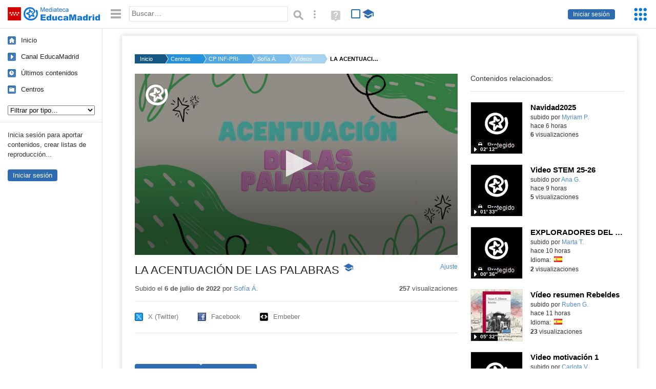

--- FILE ---
content_type: text/html; charset=UTF-8
request_url: https://mediateca.educa.madrid.org/video/qr1dhrw9o1nl91qo
body_size: 56874
content:
<!DOCTYPE html>
<html lang="es">
<head><title>LA ACENTUACIÓN DE LAS PALABRAS | Mediateca de EducaMadrid</title>
<meta name="viewport" content="width=device-width, initial-scale=1" />
<link rel="shortcut icon" href="/favicon.ico" type="image/x-icon" />
<meta http-equiv="Content-Type" content="text/html; charset=UTF-8" />
<meta name="keywords" content="Vídeo, Sofía Álvarez Portero" />

<link rel="start" href="/" title="Página principal" />
<link rel="index" href="/" title="Página principal" />
<!--[if lt IE 9]><script type="text/javascript" src="/js/html5.js"></script><![endif]-->
<link rel="stylesheet" type="text/css" href="/css/styles.css?v=110707012026" />
<!--[if lt IE 9]><link rel="stylesheet" type="text/css" href="/css/styles_ieLT9.css" /><![endif]-->
<script src="https://mediateca.educa.madrid.org/js/jquery-1.11.3.min.js"></script>
<script>var projectPath = '/'</script>
<script src="/js/common.js?v=110707012026"></script>
<link rel="canonical" href="https://mediateca.educa.madrid.org/video/qr1dhrw9o1nl91qo" />
<link href="https://mediateca.educa.madrid.org/imagen.php?id=qr1dhrw9o1nl91qo&m=0&ext=.jpg" rel="image_src" /><meta name="twitter:card" content="summary_large_image" />
<meta name="twitter:creator" content="@educamadrid" />
<meta property="og:url" content="https://mediateca.educa.madrid.org/video/qr1dhrw9o1nl91qo" />
<meta property="og:title" content="LA ACENTUACIÓN DE LAS PALABRAS | Mediateca de EducaMadrid" />
<meta property="og:description" content="LA ACENTUACIÓN DE LAS PALABRAS" />
<meta property="og:image" content="https://mediateca.educa.madrid.org/imagen.php?id=qr1dhrw9o1nl91qo&m=0&ext=.jpg" />

    </head>

</head>
<body class="play play-video"><script>EducaMadridHead.setBodyClass();</script>
	<div id="site">
		<p id="skipNav"><a href="#content" class="sr-av">Saltar navegación</a></p>
		<div id="header" class="autoclear">
			<p class="logo"><a href="/"><span class="sr-av">Mediateca de EducaMadrid</span></a></p>			
			<p class="links fs">
							<a href="#login" id="login-link" class="action fs" onclick="login.toggle();return false" hidden>Iniciar sesión</a>
				<script>
					(function() {
						function mostrarLogin() {
							var loginLink = document.getElementById("login-link");
							if (loginLink) {
								loginLink.hidden = false;
							}
						}

						if (document.readyState === "loading") {
							document.addEventListener("DOMContentLoaded", mostrarLogin);
						} else {
							mostrarLogin();
						}
					})();
				</script>
						</p>
									<div id="quick-browse">
				<form id="qb" action="/resultados" method="GET" onsubmit="return validation.search()">
				<div>
					<a href="#" id="nav-toggler" class="js-required hide" onclick="toggleNav(this);return false" title="Ocultar menú"><img src="/images/icons/menu.gif" width="22" height="22" alt="Menú" /></a>
					<label for="wb"><span class="sr-av">Palabra o frase: </span><input type="text" name="q" id="wb" title="Busca los t&eacute;rminos en todos los ficheros de la Mediateca" placeholder="Buscar&hellip;" value="" required /></label>
					<input type="image" name="submit" id="wb_submit" src="/images/icons/search.gif" alt="Buscar" />					
					<a href="/buscar" id="adv-search-link" class="fs" title="Búsqueda avanzada"><span class="sr-av">Búsqueda avanzada</span></a>
					<a href="/help/search.html" title="Ayuda para la búsqueda" id="search-help-link" target="_blank"><span class="sr-av">Ayuda (en ventana nueva)</span></a> 
				</div>
				</form>
				<div id="change-mode">		
					<form id="mediatecaModeForm" action="/video/qr1dhrw9o1nl91qo" method="POST">
						<div>
																					<input type="hidden" name="mediatecaMode" value="normal" />
							<input type="image" class="educational-off" title="Activar el modo educativo (sólo contenidos educativos)" alt="Mostrando todos los contenidos. Haz clic para mostrar sólo contenidos educativos." src="/images/icons/search_all.png" />
													</div>
					</form>			
				</div>				
			</div>		
		</div>
		<div id="wrapper" class="autoclear">
			<div id="sidebar">
	<nav id="nav">
		<ul>			
			<li class="home"><a href="/">Inicio</a></li>
			<li class="canal-educamadrid"><a href="/usuario/educamadrid" title="Canal oficial de EducaMadrid">Canal EducaMadrid</a></li>
			<li class="last-contents"><a href="/resultados.php?ultimos=1">&Uacute;ltimos contenidos</a></li>			
				
			
			<li class="last-videos"><a href="/resultados.php?ultimos=1&amp;Type=1&amp;filters=false">Vídeos</a></li><li class="last-images"><a href="/resultados.php?ultimos=1&amp;Type=2&amp;filters=false">Imágenes</a></li><li class="last-audios"><a href="/resultados.php?ultimos=1&amp;Type=3&amp;filters=false">Audios</a></li><li class="d"><a href="/resultados.php?ultimos=1&amp;Type=8&amp;filters=false">Diseños 3D</a></li><li class="s"><a href="/resultados.php?ultimos=1&amp;Type=9&amp;filters=false">Scratch</a></li><li class="epub"><a href="/resultados.php?ultimos=1&amp;Type=11&amp;filters=false">Epub</a></li><li class="rutas"><a href="/resultados.php?ultimos=1&amp;Type=13&amp;filters=false">Rutas</a></li><li class="others"><a href="/resultados.php?ultimos=1&amp;Type=12&amp;filters=false">Documentos</a></li><li class="mapasmentales"><a href="/resultados.php?ultimos=1&amp;Type=14&amp;filters=false">Mapas mentales</a></li><li class="last-album"><a href="/resultados.php?ultimos=1&amp;Type=15&amp;filters=false">Álbumes</a></li><li class="last-codigos"><a href="/resultados.php?ultimos=1&amp;Type=16&amp;filters=false">Códigos</a></li><li class="last-videosinteractivos"><a href="/resultados.php?ultimos=1&amp;Type=17&amp;filters=false">Vídeos interactivos</a></li>		
			<li class="lists"><a href="/resultados.php?ultimos=1&amp;Type=4&amp;filters=false">Listas</a></li>
			<li class="cen"><a href="/centros">Centros</a></li>
					</ul>
	</nav>		<div class="block">
		<p>Inicia sesión para aportar contenidos, crear listas de reproducción...</p>
		<p><a href="#login" class="action" onclick="login.toggle();return false">Iniciar sesión</a></p>					
	</div>
	</div>
			<div id="content-wrapper">
						<div id="content" class="autoclear">
					    
			<div id="file-card">
				<ul class='breadcrumb'><li><a href='/'>Inicio</a></li><li><a href='/centros'>Centros</a></li><li><a href='/centro/cp.elcantizal.lasrozas'>CP INF-PRI-SEC EL CANTIZAL</a></li><li><a href='/usuario/sofia.alvarez'>Sofía Á.</a></li><li><a href='/usuario/sofia.alvarez/videos'>Vídeos</a></li><li><a href='#'>LA ACENTUACIÓN DE LAS PALABRAS</a></li></ul>	<div class="layout-2 autoclear">
		<div class="a">
		<div id="player-w">
						<div id="player307" style="width:630px;height:354px">
							<p style="line-height:354px" class="js-hidden">Activa JavaScript para disfrutar de los vídeos de la Mediateca.</p>
						</div><script>/*<![CDATA[*/function isFullScreen() { try { return window.location.href.endsWith('/fs'); } catch(e) { return false; } }function checkVideoPlayerHeight(h){
										var n = h;
										if (typeof(window.innerHeight)!='undefined') {
												
												n = window.innerHeight;
												if (n==0) n = h;
												document.getElementById("player307").style.height=n+"px";
											
										}
										return n;
									}function enableVideoPlayer461(video,image,h,w){
						if (isFullScreen()) h = checkVideoPlayerHeight(h);
						jwplayer.key = 'NFEWHIGuweZs4ppjh7BTpr+pIZFPYx9JJGhLe3VEfKulTl9C';
						jwplayer("player307").setup({
						sources: [{ file: "https://mediateca.educa.madrid.org/streaming.php?id=qr1dhrw9o1nl91qo", label: "480p" , type: "mp4", provider: "http", startparam: "start" },{ file: "https://mediateca.educa.madrid.org/streaming.php?id=qr1dhrw9o1nl91qo&r=720", label: "720p" , type: "mp4", provider: "http", startparam: "start" },{ file: "https://mediateca.educa.madrid.org/streaming.php?id=qr1dhrw9o1nl91qo&r=org", label: "orgp" , type: "mp4", provider: "http", startparam: "start","default": "true" },],
		image: image,
		logo: {
			file: 'https://mediateca.educa.madrid.org/images/player/educamadrid.png',
			link: 'https://mediateca.educa.madrid.org/video/qr1dhrw9o1nl91qo',
			hide: true,
			position: 'top-left'
		},
		 tracks: [{
				file:'https://mediateca.educa.madrid.org/streaming.php?id=qr1dhrw9o1nl91qo&subtitles=captions&ext=.srt',
				kind:'captions',
				label:'Subtítulos'
				},{
							  	file:'https://mediateca.educa.madrid.org/streaming.php?id=qr1dhrw9o1nl91qo&vtt=thumbnails&ext=.vtt',								    
							    kind:'thumbnails'
								  }	],
		height: (isFullScreen() ? checkVideoPlayerHeight(h) : h),
		width: w,
		playbackRateControls:[0.5,1,1.50,2,4],
		volume: 50,
		floating: { 'dismissible': true }
		});

		jwplayer().on('play', function() {
			if(typeof(hasBeenPlayed) == 'undefined') {
				if(isFullScreen() && typeof(window.innerHeight) != 'undefined') {
					$("#player307").css("height", window.innerHeight + "px");
				}
						hasBeenPlayed = true;
						$.ajax({
							type: 'POST',
							url: '/ajax.php',
							data: { visitas: '1' , id: 'qr1dhrw9o1nl91qo' }
						});
				}
			});
		}loadScript("https://mediateca.educa.madrid.org/includes/player/latest/jwplayer.js","enableVideoPlayer461('https://mediateca.educa.madrid.org/streaming.php?id=qr1dhrw9o1nl91qo','https://mediateca.educa.madrid.org/imagen.php?id=qr1dhrw9o1nl91qo&type=1&m=0','354','630')");/*]]>*/</script></div>			<div class="desc">

								<h1>LA ACENTUACIÓN DE LAS PALABRAS<span class="educational"><span class="sr-av"> - Contenido educativo</span></span></h1>
				
												<span id="change-stretching" class="js-required"><a href="#change-stretching-options">Ajuste<span class="sr-av"> de pantalla</span></a></span>
				<div id="change-stretching-options">
					<p>El ajuste de pantalla se aprecia al ver el vídeo en <strong>pantalla completa</strong>. <span class="sr-av">Elige la presentación que más te guste:</span></p>
					<ul>
						<li><a href="#" class="stretching-uniform"><span>Uniforme</span></a></li>
						<li><a href="#" class="stretching-exactfit"><span>Exacto</span></a></li>
						<li><a href="#" class="stretching-fill"><span>Relleno</span></a></li>
						<li><a href="#" class="stretching-none"><span>Ninguno</span></a></li>
					</ul>
				</div>
				<script>stretching.init()</script>		
								<div id="file-main-actions">
					<p class="date">Subido el <strong> 6 de julio de 2022</strong> por <a href="/usuario/sofia.alvarez">Sofía Á.</a></p>					<p class="view-no">
													<strong>257</strong> visualizaciones
											</p>
					<div class="interaction">	
												<ul class="actions-menu">
														<!--<li class="share"><a href="#share" onclick="fileCard.showTab('action-panel','share',this);return false" class="action-panel-link">Compartir</a></li>-->
													</ul>
					</div>
				</div>
												<script>
					function toggleShareOptions(e) {
						var c = $('#share-content');
						if (e.className=="show") {
							e.className = "hide";
							c.show();
							$("#video-code").focus();
						} else {
							e.className = "show";
							c.hide();							
						}
					}
				</script>
				<div id="share">
					<div id="share-link" class="share-panel">	
									
						<ul id="social">
							<li class="twitter"><a href="https://twitter.com/intent/tweet?url=https://mediateca.educa.madrid.org/video/qr1dhrw9o1nl91qo&amp;text=LA+ACENTUACI%C3%93N+DE+LAS+PALABRAS&amp;via=educamadrid" title="Compartir en X (Twitter)"><span>X (Twitter)</span></a></li>
							<li class="facebook"><a href="https://facebook.com/sharer.php?u=https://mediateca.educa.madrid.org/video/qr1dhrw9o1nl91qo" title="Compartir en Facebook"><span>Facebook</span></a></li>
														<li class="embed"><a href="#share-content" onclick="toggleShareOptions(this);return false" class="show" title="Obtener código para embeber o incrustar"><span>Embeber</span></a></li>							
							
						</ul>

											</div>
										<div id="share-content" class="share-panel">
						<label for="video-code" id="option">
							<span class="sr-av">Insertar: </span>
							<textarea style="width: 100%; height: 38px;" name="video-code" id="video-code" rows="1" cols="10" class="auto-select" readonly="readonly">&lt;iframe src="https://mediateca.educa.madrid.org/video/qr1dhrw9o1nl91qo/fs" width="420" height="315" frameborder="0" scrolling="no" style="border:0;overflow:hidden" allowfullscreen&gt;&lt;/iframe&gt;</textarea><script>var altVideoSize = { proportional : [420,236], normal : [420,315]}</script>							Copia el código <strong>(Ctrl+C)</strong> para insertarlo en tus páginas.							
						</label>
											</div>
				</div>
				
				<div id="file-summary"></div>			
				
				 <p class="js-required more-info"> 
											<div class="button-row">
							<a href="#file-details" onclick="fileCard.toggleMore(this);return false;" class="more">Más información</a>
																						<a href="#file-transcription" onclick="fileCard.toggleMore(this, 'transcription');return false;" class="more">Transcripción</a>
													</div>
						</p>
																			<div id="file-transcription" class="js-hidden">
								<p id="download-transcription"><a href="https://mediateca.educa.madrid.org/streaming.php?id=qr1dhrw9o1nl91qo&subtitles=captions&ext=.srt" download="qr1dhrw9o1nl91qo.srt" title="Descargar los subtítulos"><span class="sr-av">Descargar la transcripción</span></a></p>
								<div class="capitulo" style="cursor:pointer;">
            <div class="chapter-thumb" style="width:80px;height:45px;background:url('https://mediateca.educa.madrid.org/imagen.php?id=qr1dhrw9o1nl91qo&type=7&m=0&ext=.jpg') no-repeat; background-position:-0px -0px; background-size:auto;vertical-align:middle;"></div>
            <div style="display: flex; flex-direction: column;">
                <span>Buenos días a todos.</span>
                <a href="#00:00:00" class="em-jwplayer-link">00:00:00</a>
            </div>
        </div>
<div class="capitulo" style="cursor:pointer;">
            <div class="chapter-thumb" style="width:80px;height:45px;background:url('https://mediateca.educa.madrid.org/imagen.php?id=qr1dhrw9o1nl91qo&type=7&m=0&ext=.jpg') no-repeat; background-position:-0px -0px; background-size:auto;vertical-align:middle;"></div>
            <div style="display: flex; flex-direction: column;">
                <span>Hoy vamos a explicar un contenido del área de lengua muy importante.</span>
                <a href="#00:00:02" class="em-jwplayer-link">00:00:02</a>
            </div>
        </div>
<div class="capitulo" style="cursor:pointer;">
            <div class="chapter-thumb" style="width:80px;height:45px;background:url('https://mediateca.educa.madrid.org/imagen.php?id=qr1dhrw9o1nl91qo&type=7&m=0&ext=.jpg') no-repeat; background-position:-120px -0px; background-size:auto;vertical-align:middle;"></div>
            <div style="display: flex; flex-direction: column;">
                <span>Las reglas generales de acentuación.</span>
                <a href="#00:00:06" class="em-jwplayer-link">00:00:06</a>
            </div>
        </div>
<div class="capitulo" style="cursor:pointer;">
            <div class="chapter-thumb" style="width:80px;height:45px;background:url('https://mediateca.educa.madrid.org/imagen.php?id=qr1dhrw9o1nl91qo&type=7&m=0&ext=.jpg') no-repeat; background-position:-120px -0px; background-size:auto;vertical-align:middle;"></div>
            <div style="display: flex; flex-direction: column;">
                <span>Nuestro idioma castellano es muy rico en cuanto a vocabulario.</span>
                <a href="#00:00:08" class="em-jwplayer-link">00:00:08</a>
            </div>
        </div>
<div class="capitulo" style="cursor:pointer;">
            <div class="chapter-thumb" style="width:80px;height:45px;background:url('https://mediateca.educa.madrid.org/imagen.php?id=qr1dhrw9o1nl91qo&type=7&m=0&ext=.jpg') no-repeat; background-position:-120px -0px; background-size:auto;vertical-align:middle;"></div>
            <div style="display: flex; flex-direction: column;">
                <span>Por eso es tan importante conocer y aplicar bien las reglas de acentuación</span>
                <a href="#00:00:12" class="em-jwplayer-link">00:00:12</a>
            </div>
        </div>
<div class="capitulo" style="cursor:pointer;">
            <div class="chapter-thumb" style="width:80px;height:45px;background:url('https://mediateca.educa.madrid.org/imagen.php?id=qr1dhrw9o1nl91qo&type=7&m=0&ext=.jpg') no-repeat; background-position:-240px -0px; background-size:auto;vertical-align:middle;"></div>
            <div style="display: flex; flex-direction: column;">
                <span>y así evitar la confusión con palabras que se escriban igual</span>
                <a href="#00:00:16" class="em-jwplayer-link">00:00:16</a>
            </div>
        </div>
<div class="capitulo" style="cursor:pointer;">
            <div class="chapter-thumb" style="width:80px;height:45px;background:url('https://mediateca.educa.madrid.org/imagen.php?id=qr1dhrw9o1nl91qo&type=7&m=0&ext=.jpg') no-repeat; background-position:-240px -0px; background-size:auto;vertical-align:middle;"></div>
            <div style="display: flex; flex-direction: column;">
                <span>pero que dependiendo de su acentuación puedan tener un significado u otro.</span>
                <a href="#00:00:20" class="em-jwplayer-link">00:00:20</a>
            </div>
        </div>
<div class="capitulo" style="cursor:pointer;">
            <div class="chapter-thumb" style="width:80px;height:45px;background:url('https://mediateca.educa.madrid.org/imagen.php?id=qr1dhrw9o1nl91qo&type=7&m=0&ext=.jpg') no-repeat; background-position:-360px -0px; background-size:auto;vertical-align:middle;"></div>
            <div style="display: flex; flex-direction: column;">
                <span>Comencemos entonces.</span>
                <a href="#00:00:24" class="em-jwplayer-link">00:00:24</a>
            </div>
        </div>
<div class="capitulo" style="cursor:pointer;">
            <div class="chapter-thumb" style="width:80px;height:45px;background:url('https://mediateca.educa.madrid.org/imagen.php?id=qr1dhrw9o1nl91qo&type=7&m=0&ext=.jpg') no-repeat; background-position:-360px -0px; background-size:auto;vertical-align:middle;"></div>
            <div style="display: flex; flex-direction: column;">
                <span>En primer lugar, hablaremos de las palabras agudas.</span>
                <a href="#00:00:26" class="em-jwplayer-link">00:00:26</a>
            </div>
        </div>
<div class="capitulo" style="cursor:pointer;">
            <div class="chapter-thumb" style="width:80px;height:45px;background:url('https://mediateca.educa.madrid.org/imagen.php?id=qr1dhrw9o1nl91qo&type=7&m=0&ext=.jpg') no-repeat; background-position:-480px -0px; background-size:auto;vertical-align:middle;"></div>
            <div style="display: flex; flex-direction: column;">
                <span>La sílaba tónica de las palabras agudas es la última y llevan tilde si acaban en n, en s o en vocal.</span>
                <a href="#00:00:29" class="em-jwplayer-link">00:00:29</a>
            </div>
        </div>
<div class="capitulo" style="cursor:pointer;">
            <div class="chapter-thumb" style="width:80px;height:45px;background:url('https://mediateca.educa.madrid.org/imagen.php?id=qr1dhrw9o1nl91qo&type=7&m=0&ext=.jpg') no-repeat; background-position:-480px -0px; background-size:auto;vertical-align:middle;"></div>
            <div style="display: flex; flex-direction: column;">
                <span>Por ejemplo, la palabra corazón, que como su sílaba tónica es zon y acaba en n, lleva la tilde la vocal o.</span>
                <a href="#00:00:36" class="em-jwplayer-link">00:00:36</a>
            </div>
        </div>
<div class="capitulo" style="cursor:pointer;">
            <div class="chapter-thumb" style="width:80px;height:45px;background:url('https://mediateca.educa.madrid.org/imagen.php?id=qr1dhrw9o1nl91qo&type=7&m=0&ext=.jpg') no-repeat; background-position:-600px -0px; background-size:auto;vertical-align:middle;"></div>
            <div style="display: flex; flex-direction: column;">
                <span>A continuación hablaremos de las palabras llanas.</span>
                <a href="#00:00:44" class="em-jwplayer-link">00:00:44</a>
            </div>
        </div>
<div class="capitulo" style="cursor:pointer;">
            <div class="chapter-thumb" style="width:80px;height:45px;background:url('https://mediateca.educa.madrid.org/imagen.php?id=qr1dhrw9o1nl91qo&type=7&m=0&ext=.jpg') no-repeat; background-position:-720px -0px; background-size:auto;vertical-align:middle;"></div>
            <div style="display: flex; flex-direction: column;">
                <span>Su sílaba tónica es la penúltima y llevarán tilde si no acaban en n, en s o vocal.</span>
                <a href="#00:00:47" class="em-jwplayer-link">00:00:47</a>
            </div>
        </div>
<div class="capitulo" style="cursor:pointer;">
            <div class="chapter-thumb" style="width:80px;height:45px;background:url('https://mediateca.educa.madrid.org/imagen.php?id=qr1dhrw9o1nl91qo&type=7&m=0&ext=.jpg') no-repeat; background-position:-840px -0px; background-size:auto;vertical-align:middle;"></div>
            <div style="display: flex; flex-direction: column;">
                <span>Por ejemplo, la palabra lápiz.</span>
                <a href="#00:00:54" class="em-jwplayer-link">00:00:54</a>
            </div>
        </div>
<div class="capitulo" style="cursor:pointer;">
            <div class="chapter-thumb" style="width:80px;height:45px;background:url('https://mediateca.educa.madrid.org/imagen.php?id=qr1dhrw9o1nl91qo&type=7&m=0&ext=.jpg') no-repeat; background-position:-840px -0px; background-size:auto;vertical-align:middle;"></div>
            <div style="display: flex; flex-direction: column;">
                <span>La sílaba tónica es la y al terminar la palabra en z lleva la tilde la vocal a.</span>
                <a href="#00:00:57" class="em-jwplayer-link">00:00:57</a>
            </div>
        </div>
<div class="capitulo" style="cursor:pointer;">
            <div class="chapter-thumb" style="width:80px;height:45px;background:url('https://mediateca.educa.madrid.org/imagen.php?id=qr1dhrw9o1nl91qo&type=7&m=0&ext=.jpg') no-repeat; background-position:-960px -0px; background-size:auto;vertical-align:middle;"></div>
            <div style="display: flex; flex-direction: column;">
                <span>Otro tipo de palabras son las esdrújulas que siempre llevan tilde y su sílaba tónica es la antepenúltima.</span>
                <a href="#00:01:03" class="em-jwplayer-link">00:01:03</a>
            </div>
        </div>
<div class="capitulo" style="cursor:pointer;">
            <div class="chapter-thumb" style="width:80px;height:45px;background:url('https://mediateca.educa.madrid.org/imagen.php?id=qr1dhrw9o1nl91qo&type=7&m=0&ext=.jpg') no-repeat; background-position:-1080px -0px; background-size:auto;vertical-align:middle;"></div>
            <div style="display: flex; flex-direction: column;">
                <span>Por ejemplo, la palabra lámpara.</span>
                <a href="#00:01:10" class="em-jwplayer-link">00:01:10</a>
            </div>
        </div>
<div class="capitulo" style="cursor:pointer;">
            <div class="chapter-thumb" style="width:80px;height:45px;background:url('https://mediateca.educa.madrid.org/imagen.php?id=qr1dhrw9o1nl91qo&type=7&m=0&ext=.jpg') no-repeat; background-position:-1080px -0px; background-size:auto;vertical-align:middle;"></div>
            <div style="display: flex; flex-direction: column;">
                <span>La sílaba tónica es lam y por eso lleva tilde la vocal a.</span>
                <a href="#00:01:13" class="em-jwplayer-link">00:01:13</a>
            </div>
        </div>
<div class="capitulo" style="cursor:pointer;">
            <div class="chapter-thumb" style="width:80px;height:45px;background:url('https://mediateca.educa.madrid.org/imagen.php?id=qr1dhrw9o1nl91qo&type=7&m=0&ext=.jpg') no-repeat; background-position:-0px -67px; background-size:auto;vertical-align:middle;"></div>
            <div style="display: flex; flex-direction: column;">
                <span>Por último, no podemos olvidarnos de las palabras sobre esdrújulas que también siempre llevan tilde</span>
                <a href="#00:01:18" class="em-jwplayer-link">00:01:18</a>
            </div>
        </div>
<div class="capitulo" style="cursor:pointer;">
            <div class="chapter-thumb" style="width:80px;height:45px;background:url('https://mediateca.educa.madrid.org/imagen.php?id=qr1dhrw9o1nl91qo&type=7&m=0&ext=.jpg') no-repeat; background-position:-0px -67px; background-size:auto;vertical-align:middle;"></div>
            <div style="display: flex; flex-direction: column;">
                <span>pero su sílaba tónica es la anterior al antepenúltimo.</span>
                <a href="#00:01:23" class="em-jwplayer-link">00:01:23</a>
            </div>
        </div>
<div class="capitulo" style="cursor:pointer;">
            <div class="chapter-thumb" style="width:80px;height:45px;background:url('https://mediateca.educa.madrid.org/imagen.php?id=qr1dhrw9o1nl91qo&type=7&m=0&ext=.jpg') no-repeat; background-position:-120px -67px; background-size:auto;vertical-align:middle;"></div>
            <div style="display: flex; flex-direction: column;">
                <span>Por ejemplo, la palabra pruébatelo.</span>
                <a href="#00:01:26" class="em-jwplayer-link">00:01:26</a>
            </div>
        </div>
<div class="capitulo" style="cursor:pointer;">
            <div class="chapter-thumb" style="width:80px;height:45px;background:url('https://mediateca.educa.madrid.org/imagen.php?id=qr1dhrw9o1nl91qo&type=7&m=0&ext=.jpg') no-repeat; background-position:-120px -67px; background-size:auto;vertical-align:middle;"></div>
            <div style="display: flex; flex-direction: column;">
                <span>Como son cuatro sílabas, prue es la sílaba anterior a la antepenúltima y por eso lleva tilde.</span>
                <a href="#00:01:28" class="em-jwplayer-link">00:01:28</a>
            </div>
        </div>
<div class="capitulo" style="cursor:pointer;">
            <div class="chapter-thumb" style="width:80px;height:45px;background:url('https://mediateca.educa.madrid.org/imagen.php?id=qr1dhrw9o1nl91qo&type=7&m=0&ext=.jpg') no-repeat; background-position:-240px -67px; background-size:auto;vertical-align:middle;"></div>
            <div style="display: flex; flex-direction: column;">
                <span>Podemos poner un ejemplo de varias palabras que se escriben igual pero que al acentuarse de distinta manera adquieren un significado distinto.</span>
                <a href="#00:01:35" class="em-jwplayer-link">00:01:35</a>
            </div>
        </div>
<div class="capitulo" style="cursor:pointer;">
            <div class="chapter-thumb" style="width:80px;height:45px;background:url('https://mediateca.educa.madrid.org/imagen.php?id=qr1dhrw9o1nl91qo&type=7&m=0&ext=.jpg') no-repeat; background-position:-360px -67px; background-size:auto;vertical-align:middle;"></div>
            <div style="display: flex; flex-direction: column;">
                <span>Este es el caso de la palabra hábito, que su significado hace referencia a una costumbre repetida habitualmente.</span>
                <a href="#00:01:44" class="em-jwplayer-link">00:01:44</a>
            </div>
        </div>
<div class="capitulo" style="cursor:pointer;">
            <div class="chapter-thumb" style="width:80px;height:45px;background:url('https://mediateca.educa.madrid.org/imagen.php?id=qr1dhrw9o1nl91qo&type=7&m=0&ext=.jpg') no-repeat; background-position:-480px -67px; background-size:auto;vertical-align:middle;"></div>
            <div style="display: flex; flex-direction: column;">
                <span>Y la palabra hábito, que significa vivir en un lugar determinado.</span>
                <a href="#00:01:51" class="em-jwplayer-link">00:01:51</a>
            </div>
        </div>
<div class="capitulo" style="cursor:pointer;">
            <div class="chapter-thumb" style="width:80px;height:45px;background:url('https://mediateca.educa.madrid.org/imagen.php?id=qr1dhrw9o1nl91qo&type=7&m=0&ext=.jpg') no-repeat; background-position:-480px -67px; background-size:auto;vertical-align:middle;"></div>
            <div style="display: flex; flex-direction: column;">
                <span>Otro caso muy significativo es la palabra revolver, que significa mezclar.</span>
                <a href="#00:01:55" class="em-jwplayer-link">00:01:55</a>
            </div>
        </div>
<div class="capitulo" style="cursor:pointer;">
            <div class="chapter-thumb" style="width:80px;height:45px;background:url('https://mediateca.educa.madrid.org/imagen.php?id=qr1dhrw9o1nl91qo&type=7&m=0&ext=.jpg') no-repeat; background-position:-600px -67px; background-size:auto;vertical-align:middle;"></div>
            <div style="display: flex; flex-direction: column;">
                <span>Y la palabra revolver, que es un tipo de árbol.</span>
                <a href="#00:02:01" class="em-jwplayer-link">00:02:01</a>
            </div>
        </div>
<div class="capitulo" style="cursor:pointer;">
            <div class="chapter-thumb" style="width:80px;height:45px;background:url('https://mediateca.educa.madrid.org/imagen.php?id=qr1dhrw9o1nl91qo&type=7&m=0&ext=.jpg') no-repeat; background-position:-600px -67px; background-size:auto;vertical-align:middle;"></div>
            <div style="display: flex; flex-direction: column;">
                <span>Como veis, nuestro castellano tiene una gran riqueza y con la acentuación correcta de las palabras aprenderemos mucho vocabulario día a día.</span>
                <a href="#00:02:04" class="em-jwplayer-link">00:02:04</a>
            </div>
        </div>
<div class="capitulo" style="cursor:pointer;">
            <div class="chapter-thumb" style="width:80px;height:45px;background:url('https://mediateca.educa.madrid.org/imagen.php?id=qr1dhrw9o1nl91qo&type=7&m=0&ext=.jpg') no-repeat; background-position:-720px -67px; background-size:auto;vertical-align:middle;"></div>
            <div style="display: flex; flex-direction: column;">
                <span>Muchas gracias y hasta la próxima explicación.</span>
                <a href="#00:02:12" class="em-jwplayer-link">00:02:12</a>
            </div>
        </div>

    <script>
        $(function() {
            $(".capitulo").on("click", function(e) {
                if ($(e.target).is("a")) e.preventDefault();

                var $link = $(this).find(".em-jwplayer-link").first();
                if (!$link.length) return;
                var time = $link.attr("href").substring(1);
                var parts = time.split(":").reverse();
                var seconds = 0;
                if (parts.length > 0) seconds += parseInt(parts[0] || 0, 10);
                if (parts.length > 1) seconds += parseInt(parts[1] || 0, 10) * 60;
                if (parts.length > 2) seconds += parseInt(parts[2] || 0, 10) * 3600;
                jwplayer().seek(seconds);
                jwplayer().play();
            });
        });
    </script>							</div>
						
				
				<div id="file-details" class="js-hidden">
					<dl>
						<dt>Idioma/s: </dt><dd><img src="https://mediateca.educa.madrid.org/images/lang/es.gif" width="16" height="11" alt="es" title="español (o castellano)" /> </dd><dt>Autor/es:</dt><dd>SOFÍA ÁLVAREZ</dd><dt>Subido por:</dt><dd><a href='/usuario/sofia.alvarez'>Sofía Á.</a></dd><dt class='row'>Licencia:</dt><dd class='license'><span class='license license-6'>Reconocimiento</span></dd><dt>Visualizaciones:</dt><dd>257</dd><dt>Fecha:</dt><dd> 6 de julio de 2022 - 14:07</dd><dt>Visibilidad: </dt><dd><div id='visibilidadtexto'>P&uacute;blico</div></dd><dt>Centro: </dt><dd><a href='/centro/cp.elcantizal.lasrozas'>CP INF-PRI-SEC EL CANTIZAL</a></dd><dt>Duraci&oacute;n:</dt><dd>02&prime; 16&Prime; </dd><dt>Relaci&oacute;n de aspecto:</dt><dd>1.78:1</dd><dt>Resoluci&oacute;n:</dt><dd>1920x1080 p&iacute;xeles</dd><dt>Tama&ntilde;o:</dt><dd>23.13 MBytes</dd>					
					</dl>				
				</div>
								
				<div id="same-author"><h2 class="tit">Del mismo autor&hellip;</h2><div id="results-sameAuthor"><ul class="files autoclear" id="type-1-list"><li class="file video-file pos-1 autoclear" ><a href="/video/d5g7b31q5dfy4p4y"><div class="thumbnail-wrapper"><span class="educational"></span><img src="https://mediateca.educa.madrid.org/imagen.php?id=d5g7b31q5dfy4p4y&amp;m=1&amp;type=1" alt="Navidad2025"   style="z-index: 0; position: absolute; width:220px; height:auto;top:0px;clip: rect(0px, 220px, 110px, 0); " class="--thumbnail"   /></div><h2 class="truncate">Navidad2025 </h2></a><div class="file-details"><span class="educational sr-av">Contenido educativo.</span> <span class="by">subido por <a href="/usuario/myriam.pintado/videos" class="author">Myriam P.</a> </span><span class="size truncate"> 02&prime; 12&Prime;</span><span class="sr-av"> - </span><span class="date">hace 6 horas</span><span class="sep"> - </span><span class="file-views"><strong>6</strong> visualizaciones</span></div></li><li class="file video-file pos-2 autoclear" ><a href="/video/bsvypmbxsce6b9qa"><div class="thumbnail-wrapper"><img src="https://mediateca.educa.madrid.org/imagen.php?id=bsvypmbxsce6b9qa&amp;m=1&amp;type=1" alt="Video STEM 25-26"   style="z-index: 0; position: absolute; width:220px; height:auto;top:0px;clip: rect(0px, 220px, 110px, 0); " class="--thumbnail"   /></div><h2 class="truncate">Video STEM 25-26 </h2></a><div class="file-details"><span class="by">subido por <a href="/usuario/agonzalez7/videos" class="author">Ana G.</a> </span><span class="size truncate"> 01&prime; 33&Prime;</span><span class="sr-av"> - </span><span class="date">hace 9 horas</span><span class="sep"> - </span><span class="file-views"><strong>5</strong> visualizaciones</span></div></li><li class="file video-file pos-3 autoclear" ><a href="/video/gbru9xozc81w93dh"><div class="thumbnail-wrapper"><span class="educational"></span><img src="https://mediateca.educa.madrid.org/imagen.php?id=gbru9xozc81w93dh&amp;m=1&amp;type=1" alt="EXPLORADORES DEL HIELO"   style="z-index: 0; position: absolute; width:220px; height:auto;top:0px;clip: rect(0px, 220px, 110px, 0); " class="--thumbnail"   /></div><h2 class="truncate">EXPLORADORES DEL HIELO </h2></a><div class="file-details"><span class="educational sr-av">Contenido educativo.</span> <span class="by">subido por <a href="/usuario/marta.tobares/videos" class="author">Marta T.</a> </span><span class="size truncate"> 00&prime; 36&Prime;</span><span class="sr-av"> - </span><span class="date">hace 10 horas</span><span class="sep"> - </span><span class="file-lang"><strong class="sr-av">Idioma:</strong> <span class="lang"><img src="/images/lang/es.gif" width="16" height="11" alt="español (o castellano)" title="Idioma: español (o castellano)" /> </span></span><span class="sep"> - </span><span class="file-views"><strong>2</strong> visualizaciones</span></div></li><li class="file video-file pos-4 autoclear" ><a href="/video/i6s5l6qwvkngtxuh"><div class="thumbnail-wrapper"><span class="educational"></span><img src="https://mediateca.educa.madrid.org/imagen.php?id=i6s5l6qwvkngtxuh&amp;m=1&amp;type=1" alt="Vídeo resumen Rebeldes"   style="z-index: 0; position: absolute; width:220px; height:auto;top:0px;clip: rect(0px, 220px, 110px, 0); " class="--thumbnail"   /></div><h2 class="truncate">Vídeo resumen Rebeldes </h2></a><div class="file-details"><span class="educational sr-av">Contenido educativo.</span> <span class="by">subido por <a href="/usuario/rgutierrezchamon/videos" class="author">Ruben G.</a> </span><span class="size truncate"> 05&prime; 32&Prime;</span><span class="sr-av"> - </span><span class="date">hace 11 horas</span><span class="sep"> - </span><span class="file-lang"><strong class="sr-av">Idioma:</strong> <span class="lang"><img src="/images/lang/es.gif" width="16" height="11" alt="español (o castellano)" title="Idioma: español (o castellano)" /> </span></span><span class="sep"> - </span><span class="file-views"><strong>23</strong> visualizaciones</span></div></li><li class="file video-file pos-1 autoclear" ><a href="/video/rxkwpr1bbqw7hw7x"><div class="thumbnail-wrapper"><span class="educational"></span><img src="https://mediateca.educa.madrid.org/imagen.php?id=rxkwpr1bbqw7hw7x&amp;m=1&amp;type=1" alt="Video motivación 1"   style="z-index: 0; position: absolute; width:220px; height:auto;top:0px;clip: rect(0px, 220px, 110px, 0); " class="--thumbnail"   /></div><h2 class="truncate">Video motivación 1 </h2></a><div class="file-details"><span class="educational sr-av">Contenido educativo.</span> <span class="by">subido por <a href="/usuario/carlota.villasante/videos" class="author">Carlota V.</a> </span><span class="size truncate"> 00&prime; 26&Prime;</span><span class="sr-av"> - </span><span class="date">hace 12 horas</span><span class="sep"> - </span><span class="file-views"><strong>8</strong> visualizaciones</span></div></li><li class="file video-file pos-2 autoclear" ><a href="/video/b3oaj3j66ituxgn4"><div class="thumbnail-wrapper"><span class="educational"></span><img src="https://mediateca.educa.madrid.org/imagen.php?id=b3oaj3j66ituxgn4&amp;m=1&amp;type=1" alt="Vídeo resumen Nunca seré tu héroe"   style="z-index: 0; position: absolute; width:220px; height:auto;top:0px;clip: rect(0px, 220px, 110px, 0); " class="--thumbnail"   /></div><h2 class="truncate">Vídeo resumen Nunca seré tu héroe </h2></a><div class="file-details"><span class="educational sr-av">Contenido educativo.</span> <span class="by">subido por <a href="/usuario/rgutierrezchamon/videos" class="author">Ruben G.</a> </span><span class="size truncate"> 06&prime; 32&Prime;</span><span class="sr-av"> - </span><span class="date">hace 14 horas</span><span class="sep"> - </span><span class="file-lang"><strong class="sr-av">Idioma:</strong> <span class="lang"><img src="/images/lang/es.gif" width="16" height="11" alt="español (o castellano)" title="Idioma: español (o castellano)" /> </span></span><span class="sep"> - </span><span class="file-views"><strong>16</strong> visualizaciones</span></div></li><li class="file video-file pos-3 autoclear" ><a href="/video/hpw5q2s8gwichqpk"><div class="thumbnail-wrapper"><span class="educational"></span><img src="https://mediateca.educa.madrid.org/imagen.php?id=hpw5q2s8gwichqpk&amp;m=1&amp;type=1" alt="Lágrimas de Shiva"   style="z-index: 0; position: absolute; width:220px; height:auto;top:0px;clip: rect(0px, 220px, 110px, 0); " class="--thumbnail"   /></div><h2 class="truncate">Lágrimas de Shiva </h2></a><div class="file-details"><span class="educational sr-av">Contenido educativo.</span> <span class="by">subido por <a href="/usuario/rgutierrezchamon/videos" class="author">Ruben G.</a> </span><span class="size truncate"> 04&prime; 48&Prime;</span><span class="sr-av"> - </span><span class="date">hace 14 horas</span><span class="sep"> - </span><span class="file-lang"><strong class="sr-av">Idioma:</strong> <span class="lang"><img src="/images/lang/es.gif" width="16" height="11" alt="español (o castellano)" title="Idioma: español (o castellano)" /> </span></span><span class="sep"> - </span><span class="file-views"><strong>8</strong> visualizaciones</span></div></li></ul></div><div id="pagination" class="autoclear"><p> <a href="./resultados" id="next" onclick="pagination.getMore(this,2,'results-sameAuthor');return false">Más resultados</a></p></div></div><p style="text-align:center;"><a href="/usuario/sofia.alvarez/videos" class="action">Ver más del mismo autor</a></p>			</div>
		</div>
		<aside class="b">
			<div id="side-results"><ul class="side-files autoclear" id="type-1-list"><li class="file video-file pos-1 autoclear" ><a href="/video/d5g7b31q5dfy4p4y"><div class="thumbnail-wrapper"><span class="educational"></span><img src="https://mediateca.educa.madrid.org/imagen.php?id=d5g7b31q5dfy4p4y&amp;m=1&amp;type=1" alt="Navidad2025"   style="z-index: 0; position: absolute; width:220px; height:auto;left:-60px;top:0px;clip: rect(0px, 220px, 110px, 0); " class="--thumbnail"   /></div><h2 class="truncate">Navidad2025 </h2></a><div class="file-details"><span class="educational sr-av">Contenido educativo.</span> <span class="by">subido por <a href="/usuario/myriam.pintado/videos" class="author">Myriam P.</a> </span><span class="size truncate"> 02&prime; 12&Prime;</span><span class="sr-av"> - </span><br/><span class="date">hace 6 horas</span><span class="sep"> - </span><br/><span class="file-views"><strong>6</strong> visualizaciones</span></div></li><li class="file video-file pos-2 autoclear" ><a href="/video/bsvypmbxsce6b9qa"><div class="thumbnail-wrapper"><img src="https://mediateca.educa.madrid.org/imagen.php?id=bsvypmbxsce6b9qa&amp;m=1&amp;type=1" alt="Video STEM 25-26"   style="z-index: 0; position: absolute; width:220px; height:auto;left:-60px;top:0px;clip: rect(0px, 220px, 110px, 0); " class="--thumbnail"   /></div><h2 class="truncate">Video STEM 25-26 </h2></a><div class="file-details"><span class="by">subido por <a href="/usuario/agonzalez7/videos" class="author">Ana G.</a> </span><span class="size truncate"> 01&prime; 33&Prime;</span><span class="sr-av"> - </span><br/><span class="date">hace 9 horas</span><span class="sep"> - </span><br/><span class="file-views"><strong>5</strong> visualizaciones</span></div></li><li class="file video-file pos-3 autoclear" ><a href="/video/gbru9xozc81w93dh"><div class="thumbnail-wrapper"><span class="educational"></span><img src="https://mediateca.educa.madrid.org/imagen.php?id=gbru9xozc81w93dh&amp;m=1&amp;type=1" alt="EXPLORADORES DEL HIELO"   style="z-index: 0; position: absolute; width:220px; height:auto;left:-60px;top:0px;clip: rect(0px, 220px, 110px, 0); " class="--thumbnail"   /></div><h2 class="truncate">EXPLORADORES DEL HIELO </h2></a><div class="file-details"><span class="educational sr-av">Contenido educativo.</span> <span class="by">subido por <a href="/usuario/marta.tobares/videos" class="author">Marta T.</a> </span><span class="size truncate"> 00&prime; 36&Prime;</span><span class="sr-av"> - </span><br/><span class="date">hace 10 horas</span><span class="sep"> - </span><span class="file-lang"><strong class="sr-av">Idioma:</strong> <span class="lang"><img src="/images/lang/es.gif" width="16" height="11" alt="español (o castellano)" title="Idioma: español (o castellano)" /> </span></span><span class="sep"> - </span><span class="file-views"><strong>2</strong> visualizaciones</span></div></li><li class="file video-file pos-4 autoclear" ><a href="/video/i6s5l6qwvkngtxuh"><div class="thumbnail-wrapper"><span class="educational"></span><img src="https://mediateca.educa.madrid.org/imagen.php?id=i6s5l6qwvkngtxuh&amp;m=1&amp;type=1" alt="Vídeo resumen Rebeldes"   style="z-index: 0; position: absolute; width:220px; height:auto;left:-60px;top:0px;clip: rect(0px, 220px, 110px, 0); " class="--thumbnail"   /></div><h2 class="truncate">Vídeo resumen Rebeldes </h2></a><div class="file-details"><span class="educational sr-av">Contenido educativo.</span> <span class="by">subido por <a href="/usuario/rgutierrezchamon/videos" class="author">Ruben G.</a> </span><span class="size truncate"> 05&prime; 32&Prime;</span><span class="sr-av"> - </span><br/><span class="date">hace 11 horas</span><span class="sep"> - </span><span class="file-lang"><strong class="sr-av">Idioma:</strong> <span class="lang"><img src="/images/lang/es.gif" width="16" height="11" alt="español (o castellano)" title="Idioma: español (o castellano)" /> </span></span><span class="sep"> - </span><span class="file-views"><strong>23</strong> visualizaciones</span></div></li><li class="file video-file pos-1 autoclear" ><a href="/video/rxkwpr1bbqw7hw7x"><div class="thumbnail-wrapper"><span class="educational"></span><img src="https://mediateca.educa.madrid.org/imagen.php?id=rxkwpr1bbqw7hw7x&amp;m=1&amp;type=1" alt="Video motivación 1"   style="z-index: 0; position: absolute; width:220px; height:auto;left:-60px;top:0px;clip: rect(0px, 220px, 110px, 0); " class="--thumbnail"   /></div><h2 class="truncate">Video motivación 1 </h2></a><div class="file-details"><span class="educational sr-av">Contenido educativo.</span> <span class="by">subido por <a href="/usuario/carlota.villasante/videos" class="author">Carlota V.</a> </span><span class="size truncate"> 00&prime; 26&Prime;</span><span class="sr-av"> - </span><br/><span class="date">hace 12 horas</span><span class="sep"> - </span><br/><span class="file-views"><strong>8</strong> visualizaciones</span></div></li><li class="file video-file pos-2 autoclear" ><a href="/video/b3oaj3j66ituxgn4"><div class="thumbnail-wrapper"><span class="educational"></span><img src="https://mediateca.educa.madrid.org/imagen.php?id=b3oaj3j66ituxgn4&amp;m=1&amp;type=1" alt="Vídeo resumen Nunca seré tu héroe"   style="z-index: 0; position: absolute; width:220px; height:auto;left:-60px;top:0px;clip: rect(0px, 220px, 110px, 0); " class="--thumbnail"   /></div><h2 class="truncate">Vídeo resumen Nunca seré tu héroe </h2></a><div class="file-details"><span class="educational sr-av">Contenido educativo.</span> <span class="by">subido por <a href="/usuario/rgutierrezchamon/videos" class="author">Ruben G.</a> </span><span class="size truncate"> 06&prime; 32&Prime;</span><span class="sr-av"> - </span><br/><span class="date">hace 14 horas</span><span class="sep"> - </span><span class="file-lang"><strong class="sr-av">Idioma:</strong> <span class="lang"><img src="/images/lang/es.gif" width="16" height="11" alt="español (o castellano)" title="Idioma: español (o castellano)" /> </span></span><span class="sep"> - </span><span class="file-views"><strong>16</strong> visualizaciones</span></div></li><li class="file video-file pos-3 autoclear" ><a href="/video/hpw5q2s8gwichqpk"><div class="thumbnail-wrapper"><span class="educational"></span><img src="https://mediateca.educa.madrid.org/imagen.php?id=hpw5q2s8gwichqpk&amp;m=1&amp;type=1" alt="Lágrimas de Shiva"   style="z-index: 0; position: absolute; width:220px; height:auto;left:-60px;top:0px;clip: rect(0px, 220px, 110px, 0); " class="--thumbnail"   /></div><h2 class="truncate">Lágrimas de Shiva </h2></a><div class="file-details"><span class="educational sr-av">Contenido educativo.</span> <span class="by">subido por <a href="/usuario/rgutierrezchamon/videos" class="author">Ruben G.</a> </span><span class="size truncate"> 04&prime; 48&Prime;</span><span class="sr-av"> - </span><br/><span class="date">hace 14 horas</span><span class="sep"> - </span><span class="file-lang"><strong class="sr-av">Idioma:</strong> <span class="lang"><img src="/images/lang/es.gif" width="16" height="11" alt="español (o castellano)" title="Idioma: español (o castellano)" /> </span></span><span class="sep"> - </span><span class="file-views"><strong>8</strong> visualizaciones</span></div></li><li class="file video-file pos-4 autoclear" ><a href="/video/urnigdmtzvd7w5ka"><div class="thumbnail-wrapper"><span class="educational"></span><img src="https://mediateca.educa.madrid.org/imagen.php?id=urnigdmtzvd7w5ka&amp;m=1&amp;type=1" alt="ipe04"   style="z-index: 0; position: absolute; width:220px; height:auto;left:-60px;top:0px;clip: rect(0px, 220px, 110px, 0); " class="--thumbnail"   /></div><h2 class="truncate">ipe04 </h2></a><div class="file-details"><span class="educational sr-av">Contenido educativo.</span> <span class="by">subido por <a href="/usuario/rnavarrolima/videos" class="author">Raquel N.</a> </span><span class="size truncate"> 37&prime; 15&Prime;</span><span class="sr-av"> - </span><br/><span class="date">hace 14 horas</span><span class="sep"> - </span><br/><span class="file-views"><strong>3</strong> visualizaciones</span></div></li><li class="file video-file pos-1 autoclear" ><a href="/video/s5d2vl7uekg27xfx"><div class="thumbnail-wrapper"><span class="educational"></span><img src="https://mediateca.educa.madrid.org/imagen.php?id=s5d2vl7uekg27xfx&amp;m=1&amp;type=1" alt="Hallar parámetros para que una función sea continua. Una función de valor absoluto en trozos y Teoremas de Bolzano, Darboux."   style="z-index: 0; position: absolute; width:220px; height:auto;left:-60px;top:0px;clip: rect(0px, 220px, 110px, 0); " class="--thumbnail"   /></div><h2 class="truncate">Hallar parámetros para que una función sea continua. Una función de valor absoluto en trozos y Teoremas de Bolzano, Darboux. </h2></a><div class="file-details"><span class="educational sr-av">Contenido educativo.</span> <span class="by">subido por <a href="/usuario/roberto.aznar/videos" class="author">Roberto A.</a> </span><span class="size truncate"> 42&prime; 29&Prime;</span><span class="sr-av"> - </span><br/><span class="date">hace 15 horas</span><span class="sep"> - </span><span class="file-lang"><strong class="sr-av">Idioma:</strong> <span class="lang"><img src="/images/lang/es.gif" width="16" height="11" alt="español (o castellano)" title="Idioma: español (o castellano)" /> </span></span><span class="sep"> - </span><span class="file-views"><strong>6</strong> visualizaciones</span></div></li><li class="file video-file pos-2 autoclear" ><a href="/video/1n34remkuf4hzi47"><div class="thumbnail-wrapper"><span class="educational"></span><img src="https://mediateca.educa.madrid.org/imagen.php?id=1n34remkuf4hzi47&amp;m=1&amp;type=1" alt="Interfaces"   style="z-index: 0; position: absolute; width:220px; height:auto;left:-60px;top:0px;clip: rect(0px, 220px, 110px, 0); " class="--thumbnail"   /></div><h2 class="truncate">Interfaces </h2></a><div class="file-details"><span class="educational sr-av">Contenido educativo.</span> <span class="by">subido por <a href="/usuario/stefano.chiesa/videos" class="author">Stefano C.</a> </span><span class="size truncate"> 54&prime; 17&Prime;</span><span class="sr-av"> - </span><br/><span class="date">hace 15 horas</span><span class="sep"> - </span><br/><span class="file-views"><strong>1</strong> visualizaciones</span></div></li><li class="file video-file pos-3 autoclear" ><a href="/video/lrpilohz771al3kx"><div class="thumbnail-wrapper"><span class="educational"></span><img src="https://mediateca.educa.madrid.org/imagen.php?id=lrpilohz771al3kx&amp;m=1&amp;type=1" alt="Food from Madrid!! - Cocido - with Eric, Abril, Bruno y Marta."   style="z-index: 0; position: absolute; width:220px; height:auto;left:-60px;top:0px;clip: rect(0px, 220px, 110px, 0); " class="--thumbnail"   /></div><h2 class="truncate">Food from Madrid!! - Cocido - with Eric, Abril, Bruno y Marta. </h2></a><div class="file-details"><span class="educational sr-av">Contenido educativo.</span> <span class="by">subido por <a href="/usuario/cp.lourdes.torrelodones/videos" class="author"> Cp lourdes torrelodones</a> </span><span class="size truncate"> 00&prime; 59&Prime;</span><span class="sr-av"> - </span><br/><span class="date">hace 16 horas</span><span class="sep"> - </span><br/><span class="file-views"><strong>9</strong> visualizaciones</span></div></li><li class="file video-file pos-4 autoclear" ><a href="/video/mrpeua19z5doueiq"><div class="thumbnail-wrapper"><span class="educational"></span><img src="https://mediateca.educa.madrid.org/imagen.php?id=mrpeua19z5doueiq&amp;m=1&amp;type=1" alt="CLASE CCFF 19 DE ENERO"   style="z-index: 0; position: absolute; width:220px; height:auto;left:-60px;top:0px;clip: rect(0px, 220px, 110px, 0); " class="--thumbnail"   /></div><h2 class="truncate">CLASE CCFF 19 DE ENERO </h2></a><div class="file-details"><span class="educational sr-av">Contenido educativo.</span> <span class="by">subido por <a href="/usuario/mjsimancas/videos" class="author">M.jose S.</a> </span><span class="size truncate">1h 07&prime; 37&Prime;</span><span class="sr-av"> - </span><br/><span class="date">hace 16 horas</span><span class="sep"> - </span><br/><span class="file-views"><strong>6</strong> visualizaciones</span></div></li><li class="file video-file pos-1 autoclear" ><a href="/video/5oryujgz2qg6wxwa"><div class="thumbnail-wrapper"><span class="educational"></span><img src="https://mediateca.educa.madrid.org/imagen.php?id=5oryujgz2qg6wxwa&amp;m=1&amp;type=1" alt="JORNADAS 26_27"   style="z-index: 0; position: absolute; width:220px; height:auto;left:-60px;top:0px;clip: rect(0px, 220px, 110px, 0); " class="--thumbnail"   /></div><h2 class="truncate">JORNADAS 26_27 </h2></a><div class="file-details"><span class="educational sr-av">Contenido educativo.</span> <span class="by">subido por <a href="/usuario/tic.cp.goya.fuenlabrada/videos" class="author"> Tic cp goya fuenlabrada</a> </span><span class="size truncate"> 00&prime; 06&Prime;</span><span class="sr-av"> - </span><br/><span class="date">hace 17 horas</span><span class="sep"> - </span><br/><span class="file-views"><strong>8</strong> visualizaciones</span></div></li></ul></div>	
		</aside>		
		<script>
   /* VOTACION */ 
		$(function(){
		$(".stars-16").children("li").hover(function() 
			{ 
				$(this).parent().children("li").css('background-position','0 0'); 
				var a=$(this).parent().children("li").index($(this));
				if (!$(this).hasClass("voted")) $(this).parent().children("li").slice(0,a+1).css('background-position','0 -15px')
			},function() { $(this).parent().children("li").css('background-position','0 0'); });		
		
		/* click */
		$(".stars").children("li:not(.voted)").click(function() 
		{ 
			if (!$(this).hasClass("voted")) 
			{
				var li=$(this);
				var ul=$(this).closest("ul");
				
				var txt=ul.find("span").data("txtoriginal");
				var id=ul.data("id");
				var valor=li.data("vote");
				$(".voted_percent").css("width",100/5*valor+"%");
				
				$.getJSON( "/ajax.php", { id_content: id, voto: valor } )
				.done(function( json ) 
				{
					/* mostramos mensaje */
					ul.find("span").html(json.estado);
					/* actualizamos data */
					$("#resumenvotos").html(Math.round(json.value)+" sobre 5 basada en "+json.votes+" votos. <strong>Su voto ha sido recogido.</strong>");
					ul.find("span").data("txtoriginal",Math.round(json.value)+" sobre 5 basada en "+json.votes+" votos.");
					ul.addClass("ul_voted");
					ul.children("li").addClass("voted");
					/* cambiamos tamaño del div */
					var maximo_posible=5*json.votes;
					var porciento=json.suma*100/maximo_posible;
					porciento=porciento.toFixed(2);
					// var txt=ul.find(".voted_percent").css("width",porciento+"%");
					setTimeout(function() { ul.find("span").html(ul.find("span").data("txtoriginal")); }, 3000);
					// $( "voted_percent votes-16" ).width(porciento + '%')					
				})
				.fail(function( jqxhr, textStatus, error ) {
					var err = textStatus + ', ' + error;
					ul.find("span").text(err);
				});
			}
		});
	});	
	/* VOTACION */
	</script>
	</div>
	
			</div>
				
		<script>if (inIframe()) $('.maximized').css('background', '#FFF');</script>
			</div><!-- /#content -->
		<hr />
		<div id="emCommonFooter">
			<div class="content-wrapper">
				<p><a href="https://www.educa2.madrid.org/educamadrid/"><strong>EducaMadrid</strong></a>, Plataforma Educativa de la <a href="https://www.comunidad.madrid">Comunidad de Madrid</a></p>
			</div>
		</div>		
		<div id="footer">
			<ul>
				<li><a href="/accesibilidad">Accesibilidad</a></li>
				<li><a href="/mapa-web">Mapa<span class="hr-only"> web</span></a></li>
				<li><a href="/aviso-legal">Aviso<span class="hr-only"> legal</span></a></li>
				<li><a href="/contacto" rel="nofollow" id="contact-link">Contacto</a></li>
			</ul>
		</div>		
		</div><!-- /#content-wrapper -->
	</div><!-- /#wrapper -->
</div>
<div id="login" class="js-hidden">
	<div id="login-w">
		<form action='https://mediateca.educa.madrid.org/video/qr1dhrw9o1nl91qo' method='post' id="login-form">
			<p><label for="nombreuser"><span>Usuario: </span><input type='text' size='15' maxlength='100' name='user' id='nombreuser' /></label></p>
			<p><label for="passuser"><span>Contrase&ntilde;a: </span><input type='password' size='15' maxlength='50' name='pass' id="passuser" /></label></p>
			<p class="submit">
				<input type="submit" name="enter" id="enter" value="Acceder" />
				<input type="button" name="doNotEnter" id="doNotEnter" value="Cancelar" onclick="login.toggle()" class="js-required" />
			</p>
		</form>
		<p id="who"><a href="http://www.educa2.madrid.org/educamadrid/" target="_blank">Plataforma Educativa EducaMadrid</a></p>
	</div>
</div>
<script>domIsLoaded()</script></body></html>

--- FILE ---
content_type: text/plain;charset=UTF-8
request_url: https://mediateca.educa.madrid.org/streaming.php?id=qr1dhrw9o1nl91qo&subtitles=captions&ext=.srt
body_size: 3063
content:
0
00:00:00,000 --> 00:00:02,000
Buenos días a todos.

1
00:00:02,000 --> 00:00:06,000
Hoy vamos a explicar un contenido del área de lengua muy importante.

2
00:00:06,000 --> 00:00:08,000
Las reglas generales de acentuación.

3
00:00:08,000 --> 00:00:12,000
Nuestro idioma castellano es muy rico en cuanto a vocabulario.

4
00:00:12,000 --> 00:00:16,000
Por eso es tan importante conocer y aplicar bien las reglas de acentuación

5
00:00:16,000 --> 00:00:20,000
y así evitar la confusión con palabras que se escriban igual

6
00:00:20,000 --> 00:00:24,000
pero que dependiendo de su acentuación puedan tener un significado u otro.

7
00:00:24,000 --> 00:00:26,000
Comencemos entonces.

8
00:00:26,000 --> 00:00:29,000
En primer lugar, hablaremos de las palabras agudas.

9
00:00:29,000 --> 00:00:36,000
La sílaba tónica de las palabras agudas es la última y llevan tilde si acaban en n, en s o en vocal.

10
00:00:36,000 --> 00:00:44,000
Por ejemplo, la palabra corazón, que como su sílaba tónica es zon y acaba en n, lleva la tilde la vocal o.

11
00:00:44,000 --> 00:00:47,000
A continuación hablaremos de las palabras llanas.

12
00:00:47,000 --> 00:00:54,000
Su sílaba tónica es la penúltima y llevarán tilde si no acaban en n, en s o vocal.

13
00:00:54,000 --> 00:00:56,000
Por ejemplo, la palabra lápiz.

14
00:00:57,000 --> 00:01:03,000
La sílaba tónica es la y al terminar la palabra en z lleva la tilde la vocal a.

15
00:01:03,000 --> 00:01:10,000
Otro tipo de palabras son las esdrújulas que siempre llevan tilde y su sílaba tónica es la antepenúltima.

16
00:01:10,000 --> 00:01:13,000
Por ejemplo, la palabra lámpara.

17
00:01:13,000 --> 00:01:18,000
La sílaba tónica es lam y por eso lleva tilde la vocal a.

18
00:01:18,000 --> 00:01:23,000
Por último, no podemos olvidarnos de las palabras sobre esdrújulas que también siempre llevan tilde

19
00:01:23,000 --> 00:01:26,000
pero su sílaba tónica es la anterior al antepenúltimo.

20
00:01:26,000 --> 00:01:28,000
Por ejemplo, la palabra pruébatelo.

21
00:01:28,000 --> 00:01:35,000
Como son cuatro sílabas, prue es la sílaba anterior a la antepenúltima y por eso lleva tilde.

22
00:01:35,000 --> 00:01:44,000
Podemos poner un ejemplo de varias palabras que se escriben igual pero que al acentuarse de distinta manera adquieren un significado distinto.

23
00:01:44,000 --> 00:01:51,000
Este es el caso de la palabra hábito, que su significado hace referencia a una costumbre repetida habitualmente.

24
00:01:51,000 --> 00:01:55,000
Y la palabra hábito, que significa vivir en un lugar determinado.

25
00:01:55,000 --> 00:02:01,000
Otro caso muy significativo es la palabra revolver, que significa mezclar.

26
00:02:01,000 --> 00:02:04,000
Y la palabra revolver, que es un tipo de árbol.

27
00:02:04,000 --> 00:02:12,000
Como veis, nuestro castellano tiene una gran riqueza y con la acentuación correcta de las palabras aprenderemos mucho vocabulario día a día.

28
00:02:12,000 --> 00:02:15,000
Muchas gracias y hasta la próxima explicación.



--- FILE ---
content_type: text/plain; charset=iso8859-1;
request_url: https://mediateca.educa.madrid.org/streaming.php?id=qr1dhrw9o1nl91qo&vtt=thumbnails&ext=.vtt
body_size: 1843
content:
WEBVTT

00:00:00.000 --> 00:00:08.0000
imagen.php?id=qr1dhrw9o1nl91qo&type=7&m=0&ext=.jpg#xywh=0,0,120,67

00:00:08.000 --> 00:00:16.0000
imagen.php?id=qr1dhrw9o1nl91qo&type=7&m=0&ext=.jpg#xywh=120,0,120,67

00:00:16.000 --> 00:00:24.0000
imagen.php?id=qr1dhrw9o1nl91qo&type=7&m=0&ext=.jpg#xywh=240,0,120,67

00:00:24.000 --> 00:00:32.0000
imagen.php?id=qr1dhrw9o1nl91qo&type=7&m=0&ext=.jpg#xywh=360,0,120,67

00:00:32.000 --> 00:00:40.0000
imagen.php?id=qr1dhrw9o1nl91qo&type=7&m=0&ext=.jpg#xywh=480,0,120,67

00:00:40.000 --> 00:00:48.0000
imagen.php?id=qr1dhrw9o1nl91qo&type=7&m=0&ext=.jpg#xywh=600,0,120,67

00:00:48.000 --> 00:00:56.0000
imagen.php?id=qr1dhrw9o1nl91qo&type=7&m=0&ext=.jpg#xywh=720,0,120,67

00:00:56.000 --> 00:01:04.0000
imagen.php?id=qr1dhrw9o1nl91qo&type=7&m=0&ext=.jpg#xywh=840,0,120,67

00:01:04.000 --> 00:01:12.0000
imagen.php?id=qr1dhrw9o1nl91qo&type=7&m=0&ext=.jpg#xywh=960,0,120,67

00:01:12.000 --> 00:01:20.0000
imagen.php?id=qr1dhrw9o1nl91qo&type=7&m=0&ext=.jpg#xywh=1080,0,120,67

00:01:20.000 --> 00:01:28.0000
imagen.php?id=qr1dhrw9o1nl91qo&type=7&m=0&ext=.jpg#xywh=0,67,120,67

00:01:28.000 --> 00:01:36.0000
imagen.php?id=qr1dhrw9o1nl91qo&type=7&m=0&ext=.jpg#xywh=120,67,120,67

00:01:36.000 --> 00:01:44.0000
imagen.php?id=qr1dhrw9o1nl91qo&type=7&m=0&ext=.jpg#xywh=240,67,120,67

00:01:44.000 --> 00:01:52.0000
imagen.php?id=qr1dhrw9o1nl91qo&type=7&m=0&ext=.jpg#xywh=360,67,120,67

00:01:52.000 --> 00:02:00.0000
imagen.php?id=qr1dhrw9o1nl91qo&type=7&m=0&ext=.jpg#xywh=480,67,120,67

00:02:00.000 --> 00:02:08.0000
imagen.php?id=qr1dhrw9o1nl91qo&type=7&m=0&ext=.jpg#xywh=600,67,120,67

00:02:08.000 --> 00:02:16.0000
imagen.php?id=qr1dhrw9o1nl91qo&type=7&m=0&ext=.jpg#xywh=720,67,120,67

00:02:16.000 --> 00:02:24.0000
imagen.php?id=qr1dhrw9o1nl91qo&type=7&m=0&ext=.jpg#xywh=840,67,120,67

